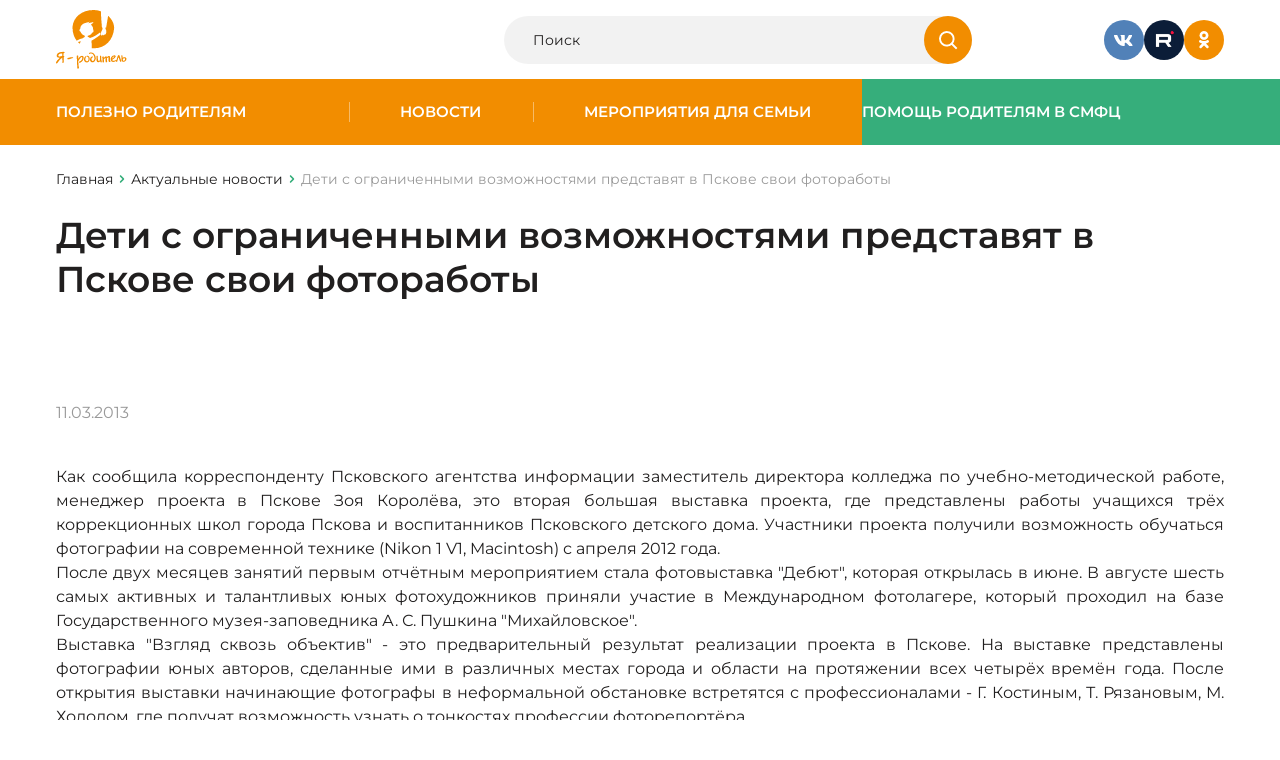

--- FILE ---
content_type: text/html; charset=UTF-8
request_url: https://www.ya-roditel.ru/national-campaign/news/deti-s-ogranichennymi/
body_size: 8700
content:
<html>

<head>
		<meta name="format-detection" content="telephone=no">
	<meta name="viewport" id="viewport" content="width=device-width, initial-scale=1.0, user-scalable=no, maximum-scale=1.0">
	<script src="https://cdnjs.cloudflare.com/ajax/libs/jquery/3.7.1/jquery.min.js" integrity="sha512-v2CJ7UaYy4JwqLDIrZUI/4hqeoQieOmAZNXBeQyjo21dadnwR+8ZaIJVT8EE2iyI61OV8e6M8PP2/4hpQINQ/g==" crossorigin="anonymous" referrerpolicy="no-referrer"></script>
		<meta http-equiv="Content-Type" content="text/html; charset=UTF-8" />
<meta name="keywords" content="Дети с ограниченными возможностями представят в Пскове свои фотоработы  " />
<meta name="description" content="Актуальные новости для родителей на портале Ya-roditel.ru | Дети с ограниченными возможностями представят в Пскове свои фотоработы  " />
<link rel="canonical" href="http://www.ya-roditel.ru/national-campaign/news/deti-s-ogranichennymi/" />



	<title>Дети с ограниченными возможностями представят в Пскове свои фотоработы   | Новости на портале Ya-roditel.ru</title>
	<link rel="stylesheet" href="/bitrix/templates/redesign-2025/css/site.css?v=1761313580">
	<link href="/favicon.ico" type="image/x-icon" rel="shortcut icon">
			<meta property="og:url" content="https://www.ya-roditel.ru:443/national-campaign/news/deti-s-ogranichennymi/" />
	<meta property="og:title" content="Дети с ограниченными возможностями представят в Пскове свои фотоработы   | Новости на портале Ya-roditel.ru" />
	<meta property="og:image" content="https://www.ya-roditel.ru/bitrix/templates/redesign-2025/images/logo.png" />
	<meta property="og:description" content="Фотовыставка &quot;Взгляд сквозь объектив&quot; откроется в Псковском колледже" />
</head>

<body class="">
		
	
	<div class="wrapper-container ">
		<header class="header">
			<div class="container">
				<div class="header__container">
					<a href="/" class="logo">
						<img src="/bitrix/templates/redesign-2025/images/main/Logo.svg" alt="Logo" class="logo__desktop">
						<img src="/bitrix/templates/redesign-2025/images/main/Logo360.svg" alt="Logo" class="logo__mobile">
					</a>

					<!--div class="header__logo-banner">
						<img src="/bitrix/templates/redesign-2025/images/main/15-years.svg">
					</!--div-->

					<div class="header__search">
						<form class="header-search" action="/search/" method="get">
							<div class="header-search__wrapper">
								<input type="text" class="header-search__input" placeholder="Поиск" name="q">
								<button type="submit" class="header-search__btn">
									<svg>
										<use xlink:href="/sprite.svg#icon-search"></use>
									</svg>
								</button>
							</div>
						</form>
					</div>

					<div class="header__social">
						<div class="social">
							<a href="https://vk.com/yaroditel" class="social__item" target="_blank">
  <img src="/bitrix/templates/redesign-2025/images/main/VK.svg" alt="Icon" class="social__img">
</a>
<a href="https://rutube.ru/channel/30305331/" class="social__item" target="_blank">
  <img src="/bitrix/templates/redesign-2025/images/main/rutube.svg" alt="Icon" class="social__img">
</a>
<a href="https://ok.ru/yarodite" class="social__item" target="_blank">
  <img src="/bitrix/templates/redesign-2025/images/main/OK.svg" alt="Icon" class="social__img">
</a>

						</div>
					</div>

					
					<div class="header__burger burger js-btn-burger">
						<div class="burger__item"></div>
						<div class="burger__item"></div>
						<div class="burger__item"></div>
					</div>
				</div>

			</div>
		</header>

		
		
<div class="burger-menu">
  <div class="burger-menu-bg js-btn-burger"></div>

  <div class="burger-menu-desktop">
    <div class="container">
      <div class="burger-menu__btn js-btn-burger">
        <svg><use xlink:href="/sprite.svg#icon-close"></use></svg>
      </div>

      <div class="burger-menu-desktop-grid">
        <div class="burger-menu-desktop-menu">
          <div class="burger-menu-desktop-menu-list">
                            <a  class="burger-menu-desktop-menu-list-item  js-header-sub  "  data-headerClass="js-header-sub-1"  >
                  Полезно родителям                </a>
                                <a  class="burger-menu-desktop-menu-list-item  js-header-sub  "  data-headerClass="js-header-sub-2"  >
                  Новости                </a>
                                <a  class="burger-menu-desktop-menu-list-item  js-header-sub  "  data-headerClass="js-header-sub-3"  >
                  Мероприятия для семьи                </a>
                                <a  class="burger-menu-desktop-menu-list-item  js-header-sub  "  data-headerClass="js-header-sub-4"  >
                  Помощь родителям                </a>
                                      </div>
        </div>

        <div class="burger-menu-desktop-submenu">
          <div class="burger-menu-desktop-submenu-content" id="js-header-content" style="height: 80px">
                          <div class="burger-menu-desktop-submenu-content-list js-header-sub-1 ">
                                  <a href="/parents/base/"class="burger-menu-desktop-submenu-content-list-item">
                    Как воспитывать ребенка?                  </a>
                                  <a href="/parents/base/book/"class="burger-menu-desktop-submenu-content-list-item">
                    Книги для детей и родителей                  </a>
                                  <a href="/media/gallery/"class="burger-menu-desktop-submenu-content-list-item">
                    Медиа                  </a>
                                  <a href="/parents/tests/"class="burger-menu-desktop-submenu-content-list-item">
                    Тесты                  </a>
                                  <a href="/parents/family_adopt/"class="burger-menu-desktop-submenu-content-list-item">
                    Моя новая семья                  </a>
                                  <a href="/parents/mnogodetnaya-semya/"class="burger-menu-desktop-submenu-content-list-item">
                    Многодетная семья                  </a>
                                  <a href="/parents/base/father/"class="burger-menu-desktop-submenu-content-list-item">
                    Отцовство                  </a>
                                  <a href="/parents/i-have-the-right/"class="burger-menu-desktop-submenu-content-list-item">
                    Имею право!                  </a>
                                  <a href="/parents/finansovaya-gramotnost/"class="burger-menu-desktop-submenu-content-list-item">
                    Финансовая грамотность                  </a>
                                  <a href="/parents/ig/"class="burger-menu-desktop-submenu-content-list-item">
                    Инфографика для родителей                  </a>
                                  <a href="/parents/family-traditions/"class="burger-menu-desktop-submenu-content-list-item">
                    Семейные традиции                  </a>
                                              </div>
                          <div class="burger-menu-desktop-submenu-content-list js-header-sub-2 ">
                                  <a href="/national-campaign/calendar/"class="burger-menu-desktop-submenu-content-list-item">
                    Календарь событий                  </a>
                                              </div>
                          <div class="burger-menu-desktop-submenu-content-list js-header-sub-3 ">
                                  <a href="/contests-promotions/semya-goda-2025/"class="burger-menu-desktop-submenu-content-list-item">
                    Всероссийский конкурс «Семья года»                  </a>
                                  <a href="/contests-promotions/sem-dobryh-slov/"class="burger-menu-desktop-submenu-content-list-item">
                    Всероссийская акция «Семь добрых слов»                  </a>
                                  <a href="/contests-promotions/informatsionnaya-kampaniya/"class="burger-menu-desktop-submenu-content-list-item">
                    Информационная кампания                  </a>
                                  <a href="/contests-promotions/contests-archive/"class="burger-menu-desktop-submenu-content-list-item">
                    Архив конкурсов и акций                  </a>
                                              </div>
                          <div class="burger-menu-desktop-submenu-content-list js-header-sub-4 ">
                                  <a href="/smfc/news-smfc/"class="burger-menu-desktop-submenu-content-list-item">
                    Поддержка семей                  </a>
                                  <a href="/smfc/advices-to-parents/"class="burger-menu-desktop-submenu-content-list-item">
                    Советы родителям                  </a>
                                  <a href="https://www.ya-roditel.ru/media/gallery/"class="burger-menu-desktop-submenu-content-list-item">
                    Видео                  </a>
                                  <a href="https://www.ya-roditel.ru/parents/finansovaya-gramotnost/dopolnitelnaya-informatsiya/"class="burger-menu-desktop-submenu-content-list-item">
                    Льготы и пособия                  </a>
                                  <a href="/parents/i-have-the-right/"class="burger-menu-desktop-submenu-content-list-item">
                    Имею право                  </a>
                                  <a href="/smfc/map/"class="burger-menu-desktop-submenu-content-list-item">
                    Карта СМФЦ                  </a>
                                              </div>
            
                      </div>
        </div>

        <div class="burger-menu-desktop-bottom">
          <div class="burger-menu-desktop-bottom-socials">
            <div class="social">
              <a href="https://vk.com/yaroditel" class="social__item" target="_blank">
  <img src="/bitrix/templates/redesign-2025/images/main/VK.svg" alt="Icon" class="social__img">
</a>
<a href="https://rutube.ru/channel/30305331/" class="social__item" target="_blank">
  <img src="/bitrix/templates/redesign-2025/images/main/rutube.svg" alt="Icon" class="social__img">
</a>
<a href="https://ok.ru/yarodite" class="social__item" target="_blank">
  <img src="/bitrix/templates/redesign-2025/images/main/OK-white.svg" alt="Icon" class="social__img">
</a>

            </div>
          </div>

          <div class="burger-menu-desktop-bottom-search">
            <form class="header-search" action="/search/" method="get">
              <div class="header-search__wrapper">
                <input type="text" class="header-search__input" placeholder="Я ищу..." name="q">
                <button type="submit" class="header-search__btn">
                  <svg><use xlink:href="/sprite.svg#icon-search"></use></svg>
                </button>
              </div>
            </form>
          </div>
        </div>
      </div>
    </div>
  </div>


  <div class="burger-menu-mobile">
    <div class="container">
      <div class="burger-menu__btn js-btn-burger">
        <svg><use xlink:href="/sprite.svg#icon-close"></use></svg>
      </div>

      <div class="burger-menu-mobile-screen">
        <div class="burger-menu-mobile-main">
          <div class="burger-menu-mobile-list">
                            <a href="/parents/" class="burger-menu-mobile-list-item  js-header-sub  "  data-headerClass="js-header-sub-1"  >
                  Полезно родителям                </a>
                                <a href="/national-campaign/news/" class="burger-menu-mobile-list-item  js-header-sub  "  data-headerClass="js-header-sub-2"  >
                  Новости                </a>
                                <a href="/contests-promotions/" class="burger-menu-mobile-list-item  js-header-sub  "  data-headerClass="js-header-sub-3"  >
                  Мероприятия для семьи                </a>
                                <a href="/smfc/" class="burger-menu-mobile-list-item  js-header-sub  "  data-headerClass="js-header-sub-4"  >
                  Помощь родителям                </a>
                          </div>

          <div class="burger-menu-mobile-block">
    <form class="header-search" action="/search/" method="get">
        <div class="header-search__wrapper">
            <input type="text" class="header-search__input" placeholder="Я ищу..." name="q">
            <button type="submit" class="header-search__btn">
                <svg>
                    <use xlink:href="/sprite.svg#icon-search"></use>
                </svg>
            </button>
        </div>
    </form>

    <div class="burger-menu-mobile-block-socials">
        <div class="social">
            <a href="https://vk.com/yaroditel" class="social__item" target="_blank">
                <img src="/bitrix/templates/redesign-2025/images/main/VK.svg" alt="Icon" class="social__img">
            </a>
            <a href="https://www.youtube.com/channel/UCUBxBnkC-Z6QkrYifISxyiw" class="social__item" target="_blank">
                <img src="/bitrix/templates/redesign-2025/images/main/YouTube.svg" alt="Icon" class="social__img">
            </a>
            <a href="https://ok.ru/yarodite" class="social__item" target="_blank">
                <img src="/bitrix/templates/redesign-2025/images/main/OK-white.svg" alt="Icon" class="social__img">
            </a>
        </div>
    </div>
</div>
        </div>

                  <div class="burger-menu-mobile-submenu js-header-sub-1 ">
            <div class="burger-menu-mobile-back js-header-close-sub">Назад</div>
            <a href="/parents/" class="burger-menu-mobile-name">Полезно родителям</a>

            <div class="burger-menu-mobile-list">
                              <a href="/parents/base/" class="burger-menu-mobile-list-item">
                  Как воспитывать ребенка?                </a>
                              <a href="/parents/base/book/" class="burger-menu-mobile-list-item">
                  Книги для детей и родителей                </a>
                              <a href="/media/gallery/" class="burger-menu-mobile-list-item">
                  Медиа                </a>
                              <a href="/parents/tests/" class="burger-menu-mobile-list-item">
                  Тесты                </a>
                              <a href="/parents/family_adopt/" class="burger-menu-mobile-list-item">
                  Моя новая семья                </a>
                              <a href="/parents/mnogodetnaya-semya/" class="burger-menu-mobile-list-item">
                  Многодетная семья                </a>
                              <a href="/parents/base/father/" class="burger-menu-mobile-list-item">
                  Отцовство                </a>
                              <a href="/parents/i-have-the-right/" class="burger-menu-mobile-list-item">
                  Имею право!                </a>
                              <a href="/parents/finansovaya-gramotnost/" class="burger-menu-mobile-list-item">
                  Финансовая грамотность                </a>
                              <a href="/parents/ig/" class="burger-menu-mobile-list-item">
                  Инфографика для родителей                </a>
                              <a href="/parents/family-traditions/" class="burger-menu-mobile-list-item">
                  Семейные традиции                </a>
                          </div>

            <div class="burger-menu-mobile-block">
    <form class="header-search" action="/search/" method="get">
        <div class="header-search__wrapper">
            <input type="text" class="header-search__input" placeholder="Я ищу..." name="q">
            <button type="submit" class="header-search__btn">
                <svg>
                    <use xlink:href="/sprite.svg#icon-search"></use>
                </svg>
            </button>
        </div>
    </form>

    <div class="burger-menu-mobile-block-socials">
        <div class="social">
            <a href="https://vk.com/yaroditel" class="social__item" target="_blank">
                <img src="/bitrix/templates/redesign-2025/images/main/VK.svg" alt="Icon" class="social__img">
            </a>
            <a href="https://www.youtube.com/channel/UCUBxBnkC-Z6QkrYifISxyiw" class="social__item" target="_blank">
                <img src="/bitrix/templates/redesign-2025/images/main/YouTube.svg" alt="Icon" class="social__img">
            </a>
            <a href="https://ok.ru/yarodite" class="social__item" target="_blank">
                <img src="/bitrix/templates/redesign-2025/images/main/OK-white.svg" alt="Icon" class="social__img">
            </a>
        </div>
    </div>
</div>
          </div>
                  <div class="burger-menu-mobile-submenu js-header-sub-2 ">
            <div class="burger-menu-mobile-back js-header-close-sub">Назад</div>
            <a href="/national-campaign/news/" class="burger-menu-mobile-name">Новости</a>

            <div class="burger-menu-mobile-list">
                              <a href="/national-campaign/calendar/" class="burger-menu-mobile-list-item">
                  Календарь событий                </a>
                          </div>

            <div class="burger-menu-mobile-block">
    <form class="header-search" action="/search/" method="get">
        <div class="header-search__wrapper">
            <input type="text" class="header-search__input" placeholder="Я ищу..." name="q">
            <button type="submit" class="header-search__btn">
                <svg>
                    <use xlink:href="/sprite.svg#icon-search"></use>
                </svg>
            </button>
        </div>
    </form>

    <div class="burger-menu-mobile-block-socials">
        <div class="social">
            <a href="https://vk.com/yaroditel" class="social__item" target="_blank">
                <img src="/bitrix/templates/redesign-2025/images/main/VK.svg" alt="Icon" class="social__img">
            </a>
            <a href="https://www.youtube.com/channel/UCUBxBnkC-Z6QkrYifISxyiw" class="social__item" target="_blank">
                <img src="/bitrix/templates/redesign-2025/images/main/YouTube.svg" alt="Icon" class="social__img">
            </a>
            <a href="https://ok.ru/yarodite" class="social__item" target="_blank">
                <img src="/bitrix/templates/redesign-2025/images/main/OK-white.svg" alt="Icon" class="social__img">
            </a>
        </div>
    </div>
</div>
          </div>
                  <div class="burger-menu-mobile-submenu js-header-sub-3 ">
            <div class="burger-menu-mobile-back js-header-close-sub">Назад</div>
            <a href="/contests-promotions/" class="burger-menu-mobile-name">Мероприятия для семьи</a>

            <div class="burger-menu-mobile-list">
                              <a href="/contests-promotions/semya-goda-2025/" class="burger-menu-mobile-list-item">
                  Всероссийский конкурс «Семья года»                </a>
                              <a href="/contests-promotions/sem-dobryh-slov/" class="burger-menu-mobile-list-item">
                  Всероссийская акция «Семь добрых слов»                </a>
                              <a href="/contests-promotions/informatsionnaya-kampaniya/" class="burger-menu-mobile-list-item">
                  Информационная кампания                </a>
                              <a href="/contests-promotions/contests-archive/" class="burger-menu-mobile-list-item">
                  Архив конкурсов и акций                </a>
                          </div>

            <div class="burger-menu-mobile-block">
    <form class="header-search" action="/search/" method="get">
        <div class="header-search__wrapper">
            <input type="text" class="header-search__input" placeholder="Я ищу..." name="q">
            <button type="submit" class="header-search__btn">
                <svg>
                    <use xlink:href="/sprite.svg#icon-search"></use>
                </svg>
            </button>
        </div>
    </form>

    <div class="burger-menu-mobile-block-socials">
        <div class="social">
            <a href="https://vk.com/yaroditel" class="social__item" target="_blank">
                <img src="/bitrix/templates/redesign-2025/images/main/VK.svg" alt="Icon" class="social__img">
            </a>
            <a href="https://www.youtube.com/channel/UCUBxBnkC-Z6QkrYifISxyiw" class="social__item" target="_blank">
                <img src="/bitrix/templates/redesign-2025/images/main/YouTube.svg" alt="Icon" class="social__img">
            </a>
            <a href="https://ok.ru/yarodite" class="social__item" target="_blank">
                <img src="/bitrix/templates/redesign-2025/images/main/OK-white.svg" alt="Icon" class="social__img">
            </a>
        </div>
    </div>
</div>
          </div>
                  <div class="burger-menu-mobile-submenu js-header-sub-4 ">
            <div class="burger-menu-mobile-back js-header-close-sub">Назад</div>
            <a href="/smfc/" class="burger-menu-mobile-name">Помощь родителям</a>

            <div class="burger-menu-mobile-list">
                              <a href="/smfc/news-smfc/" class="burger-menu-mobile-list-item">
                  Поддержка семей                </a>
                              <a href="/smfc/advices-to-parents/" class="burger-menu-mobile-list-item">
                  Советы родителям                </a>
                              <a href="https://www.ya-roditel.ru/media/gallery/" class="burger-menu-mobile-list-item">
                  Видео                </a>
                              <a href="https://www.ya-roditel.ru/parents/finansovaya-gramotnost/dopolnitelnaya-informatsiya/" class="burger-menu-mobile-list-item">
                  Льготы и пособия                </a>
                              <a href="/parents/i-have-the-right/" class="burger-menu-mobile-list-item">
                  Имею право                </a>
                              <a href="/smfc/map/" class="burger-menu-mobile-list-item">
                  Карта СМФЦ                </a>
                          </div>

            <div class="burger-menu-mobile-block">
    <form class="header-search" action="/search/" method="get">
        <div class="header-search__wrapper">
            <input type="text" class="header-search__input" placeholder="Я ищу..." name="q">
            <button type="submit" class="header-search__btn">
                <svg>
                    <use xlink:href="/sprite.svg#icon-search"></use>
                </svg>
            </button>
        </div>
    </form>

    <div class="burger-menu-mobile-block-socials">
        <div class="social">
            <a href="https://vk.com/yaroditel" class="social__item" target="_blank">
                <img src="/bitrix/templates/redesign-2025/images/main/VK.svg" alt="Icon" class="social__img">
            </a>
            <a href="https://www.youtube.com/channel/UCUBxBnkC-Z6QkrYifISxyiw" class="social__item" target="_blank">
                <img src="/bitrix/templates/redesign-2025/images/main/YouTube.svg" alt="Icon" class="social__img">
            </a>
            <a href="https://ok.ru/yarodite" class="social__item" target="_blank">
                <img src="/bitrix/templates/redesign-2025/images/main/OK-white.svg" alt="Icon" class="social__img">
            </a>
        </div>
    </div>
</div>
          </div>
              </div>
    </div>
  </div>
</div>

		
<div class="header-menu">
  <div class="header-menu__main">
          <div class="header-menu__main-item  ">
        <a href="/parents/" class="header-menu__link">Полезно родителям</a>

                  <div class="header-menu__main-item-sub">
            <div class="header-menu__main-item-sub-item">
                              <a href="/parents/base/" class="header-menu__link-sub">Как воспитывать ребенка?</a>
                              <a href="/parents/base/book/" class="header-menu__link-sub">Книги для детей и родителей</a>
                              <a href="/media/gallery/" class="header-menu__link-sub">Видео</a>
                              <a href="/parents/tests/" class="header-menu__link-sub">Тесты</a>
                              <a href="/parents/family_adopt/" class="header-menu__link-sub">Моя новая семья</a>
                              <a href="/parents/mnogodetnaya-semya/" class="header-menu__link-sub">Многодетная семья</a>
                              <a href="/parents/base/father/" class="header-menu__link-sub">Отцовство</a>
                              <a href="/parents/i-have-the-right/" class="header-menu__link-sub">Имею право!</a>
                              <a href="/parents/finansovaya-gramotnost/" class="header-menu__link-sub">Льготы и пособия</a>
                              <a href="/parents/ig/" class="header-menu__link-sub">Инфографика для родителей</a>
                              <a href="/parents/family-traditions/" class="header-menu__link-sub">Семейные традиции</a>
                          </div>
          </div>
              </div>
          <div class="header-menu__main-item  ">
        <a href="/national-campaign/news/" class="header-menu__link">Новости</a>

                  <div class="header-menu__main-item-sub">
            <div class="header-menu__main-item-sub-item">
                              <a href="/national-campaign/calendar/" class="header-menu__link-sub">Календарь событий</a>
                          </div>
          </div>
              </div>
          <div class="header-menu__main-item  ">
        <a href="/contests-promotions/" class="header-menu__link">Мероприятия для семьи</a>

                  <div class="header-menu__main-item-sub">
            <div class="header-menu__main-item-sub-item">
                              <a href="/contests-promotions/semya-goda-2025/" class="header-menu__link-sub">Всероссийский конкурс «Семья года»</a>
                              <a href="/contests-promotions/informatsionnaya-kampaniya/" class="header-menu__link-sub">Информационная кампания</a>
                              <a href="/contests-promotions/contests-archive/" class="header-menu__link-sub">Архив конкурсов и акций</a>
                          </div>
          </div>
              </div>
          <div class="header-menu__main-item --green ">
        <a href="/smfc/" class="header-menu__link">Помощь родителям в СМФЦ</a>

                  <div class="header-menu__main-item-sub">
            <div class="header-menu__main-item-sub-item">
                              <a href="/smfc/news-smfc/" class="header-menu__link-sub">Поддержка семей в СМФЦ</a>
                              <a href="https://www.ya-roditel.ru/media/gallery/" class="header-menu__link-sub">Видео</a>
                              <a href="https://www.ya-roditel.ru/parents/finansovaya-gramotnost/" class="header-menu__link-sub">Льготы и пособия</a>
                              <a href="/parents/i-have-the-right/" class="header-menu__link-sub">Имею право</a>
                              <a href="/smfc/map/" class="header-menu__link-sub">Карта СМФЦ</a>
                          </div>
          </div>
              </div>
      </div>
</div>

		<main class="main-content">
												<div class="top-page">
						<div class="container">
							<div class="breadCrambs" itemscope itemtype="http://schema.org/BreadcrumbList"><a href="../" class="breadCrambs__item breadCrambs__item_back"><svg><use xlink:href="/sprite.svg#icon-mini"></use></svg></a>
			<div class="breadCrambs__item" itemprop="itemListElement" itemscope itemtype="http://schema.org/ListItem">
				<a href="/" title="Главная" itemprop="url" >
					Главная
				</a>
				<meta itemprop="position" content="1" />
			</div>
			<div class="breadCrambs__item" itemprop="itemListElement" itemscope itemtype="http://schema.org/ListItem">
				<a href="/national-campaign/news/" title="Актуальные новости" itemprop="url" >
					Актуальные новости
				</a>
				<meta itemprop="position" content="2" />
			</div>
			<span class="breadCrambs__item" itemprop="itemListElement" itemscope itemtype="http://schema.org/ListItem">
				<span itemprop="name">Дети с ограниченными возможностями представят в Пскове свои фотоработы  </span>
				<meta itemprop="position" content="3" />
			</span></div>							<h1 class="top-page__title">Дети с ограниченными возможностями представят в Пскове свои фотоработы  </h1>
						</div>
					</div>
							



<section class="detail-news__body">
  <div class="container">
    <div class="detail-news__content">
                  
      <div class="detail-news__content-main">
                <div class="detail-news__content-main-info">
          <div class="detail-news__content-main-info-date">
            11.03.2013          </div>
                  </div>

                <div class="detail-news__content-main-textcontent text-content">
          <div align="justify">Как сообщила корреспонденту Псковского агентства информации заместитель директора колледжа по учебно-методической работе, менеджер проекта в Пскове Зоя Королёва, это вторая большая выставка проекта, где представлены работы учащихся трёх коррекционных школ города Пскова и воспитанников Псковского детского дома. Участники проекта получили возможность обучаться фотографии на современной технике (Nikon 1 V1, Macintosh) с апреля 2012 года. 
  <br />
После двух месяцев занятий первым отчётным мероприятием стала фотовыставка &quot;Дебют&quot;, которая открылась в июне. В августе шесть самых активных и талантливых юных фотохудожников приняли участие в Международном фотолагере, который проходил на базе Государственного музея-заповедника А. С. Пушкина &quot;Михайловское&quot;. 
  <br />
Выставка &quot;Взгляд сквозь объектив&quot; - это предварительный результат реализации проекта в Пскове. На выставке представлены фотографии юных авторов, сделанные ими в различных местах города и области на протяжении всех четырёх времён года. После открытия выставки начинающие фотографы в неформальной обстановке встретятся с профессионалами - Г. Костиным, Т. Рязановым, М. Холодом, где получат возможность узнать о тонкостях профессии фоторепортёра. 
  <br />
Добавим, что всего за время действия проекта учащимися было создано более 10 тысяч фотографий, самые лучшие из которых были представлены на Международной выставке PHOTOYOUTH в Риге в январе 2013 года. 
  <br />
Проект &quot;Искусство фотографии для молодёжи с ограниченными возможностями&quot; реализуется при финансовой поддержке программы приграничного сотрудничества &quot;Эстония-Латвия-Россия&quot; в рамках Европейского инструмента соседства и партнёрства.</div>        </div>

                
        <a class="detail-news__content-main-back btn-link" href="#" data-component="page-back">
          Вернуться назад
        </a>
      </div>
    </div>
  </div>
</section>




</main> 
<footer class="footer ">
	<div class="container">
		<div class="footer__top footer-top">
			<div class="footer-top__logo footer-logo">
				<a href="/" class="footer-logo__item">
  <img src="/bitrix/templates/redesign-2025/images/main/Logo.svg" alt="Logo">
</a>
<a href="https://fond-detyam.ru/" class="footer-logo__item">
  <img src="/bitrix/templates/redesign-2025/images/main/logo_fond.png" alt="Logo">
</a>
<a href="#" class="footer-logo__item">
  <img src="/bitrix/templates/redesign-2025/images/main/logo_SMFC.svg" alt="Logo">
</a>
			</div>

			
<div class="footer-top__main">
  <div class="footer-menu">
          <div class="footer-menu__col">
                  <a href="/parents/" class="footer-menu__link">Полезно родителям</a>
                  <a href="/national-campaign/news/" class="footer-menu__link">Новости</a>
                  <a href="/contests-promotions/" class="footer-menu__link">Мероприятия для семьи</a>
                  <a href="/smfc/" class="footer-menu__link">Помощь родителям</a>
        
                  <a href="/sitemap/" class="footer-menu__link footer-menu__link_sitemap">
            <svg><use xlink:href="/sprite.svg#icon-sitemap"></use></svg>
            Карта сайта
          </a>
              </div>
      </div>
</div>

			<div class="footer-top__contacts footer-contacts">
				<div class="footer-contacts__info">
					E-mail: <a href="mailto:editor@ya-roditel.ru">editor@ya-roditel.ru</a>
				</div>

				<div class="footer-contacts__social">
					<div class="social">
						<div class="social__item pointe-none">
							<img src="/bitrix/templates/redesign-2025/images/main/6.svg" alt="Icon" class="social__img">
						</div>

						<a href="https://vk.com/yaroditel" class="social__item" target="_blank">
  <img src="/bitrix/templates/redesign-2025/images/main/VK.svg" alt="Icon" class="social__img">
</a>
<a href="https://rutube.ru/channel/30305331/" class="social__item" target="_blank">
  <img src="/bitrix/templates/redesign-2025/images/main/rutube.svg" alt="Icon" class="social__img">
</a>
<a href="https://ok.ru/yarodite" class="social__item" target="_blank">
  <img src="/bitrix/templates/redesign-2025/images/main/OK.svg" alt="Icon" class="social__img">
</a>

					</div>
				</div>
			</div>

		</div>
		<div class="footer__bottom footer-bottom">
			<div class="footer-bottom__copyright">© Copyright 2026. Все права защищены</div>
			<div class="footer-bottom__development">
				Разработка сайта  —  <a href="https://www.interlabs.ru/" target="_blank">InterLabs</a>
			</div>
		</div>
	</div>
</footer>

<div class="overlay">
	<div class="popup-block" data-popup="auth">
    <div class="popup-block__header">
        <div class="popup-block__title h3">Вход на сайт</div>
        <div class="popup-block__close js-popup-close">
            <svg>
                <use xlink:href="/sprite.svg#icon-close"></use>
            </svg>
        </div>
    </div>
    
    <div class="popup-block__content">
        <div class="popup-auth">
            <div class="popup-auth__social">
                <div class="popup-auth__social-title popup-auth__title">Войти через соцсети</div>
                <div class="popup-auth__social-lists">
                    <div class="social">
                        <a href="#" class="social__item" target="_blank">
                            <img src="/bitrix/templates/redesign-2025/images/main/VK.svg" alt="Icon" class="social__img">
                        </a>
                        <a href="#" class="social__item" target="_blank">
                            <img src="/bitrix/templates/redesign-2025/images/main/YouTube.svg" alt="Icon" class="social__img">
                        </a>
                        <a href="#" class="social__item" target="_blank">
                            <img src="/bitrix/templates/redesign-2025/images/main/OK.svg" alt="Icon" class="social__img">
                        </a>
                    </div>
                </div>
            </div>
            <form class="popup-auth__form">
                <div class="popup-auth__form-title popup-auth__title">Войти с паролем</div>
                <div class="popup-auth__form-main">
                    <div class="input-block"> <!--Добавлять класс error, если ошибка-->
                        <input placeholder="" type="text" id="" name="" class="" value="">
                        <div class="input-block__placeholder">Логин</div>
                        <div class="input-block__error">Поле не может быть пустым</div>
                    </div>
                    <div class="input-block"> <!--Добавлять класс error, если ошибка-->
                        <input placeholder="" type="password" id="" name="" class="" value="">
                        <div class="input-block__placeholder">Пароль</div>
                        <div class="input-block__error">Поле не может быть пустым</div>
                    </div>
                    <div class="popup-auth__button">
                        <button type="submit" class="btn">Войти</button>
                    </div>
                    <div class="popup-auth__reset">
                        <a href="#" class="btn-link">Напомнить пароль</a>
                    </div>
                </div>
                <div class="popup-auth__footer">
                    <div class="popup-auth__footer-title popup-auth__title">Нет аккаунта?</div>
                    <div class="popup-auth__footer-registr">
                        <div class="btn-link" data-open-popup="registr">Зарегистрироваться</div>
                    </div>
                </div>
            </form>
        </div>
    </div>
</div>	<div class="popup-block" data-popup="registr">
    <div class="popup-block__header">
        <div class="popup-block__title h3">Регистрация</div>
        <div class="popup-block__close js-popup-close">
            <svg>
                <use xlink:href="/sprite.svg#icon-close"></use>
            </svg>
        </div>
    </div>
    
    <div class="popup-block__content">
        <div class="popup-auth">
            <div class="popup-auth__social">
                <div class="popup-auth__social-title popup-auth__title">Войти через соцсети</div>
                <div class="popup-auth__social-lists">
                    <div class="social">
                        <a href="#" class="social__item" target="_blank">
                            <img src="/bitrix/templates/redesign-2025/images/main/VK.svg" alt="Icon" class="social__img">
                        </a>
                        <a href="#" class="social__item" target="_blank">
                            <img src="/bitrix/templates/redesign-2025/images/main/YouTube.svg" alt="Icon" class="social__img">
                        </a>
                        <a href="#" class="social__item" target="_blank">
                            <img src="/bitrix/templates/redesign-2025/images/main/OK.svg" alt="Icon" class="social__img">
                        </a>
                    </div>
                </div>
            </div>
            <form class="popup-auth__form">
                <div class="popup-auth__form-title popup-auth__title">Обычная регистрация</div>
                <div class="popup-auth__form-main">
                    <div class="input-block"> <!--Добавлять класс error, если ошибка-->
                        <input placeholder="" type="text" id="" name="" class="" value="">
                        <div class="input-block__placeholder">Имя</div>
                        <div class="input-block__error">Поле не может быть пустым</div>
                    </div>
                    <div class="input-block"> <!--Добавлять класс error, если ошибка-->
                        <input placeholder="" type="text" id="" name="" class="" value="">
                        <div class="input-block__placeholder">Эл. почта</div>
                        <div class="input-block__error">Поле не может быть пустым</div>
                    </div>
                    <div class="input-block"> <!--Добавлять класс error, если ошибка-->
                        <input placeholder="" type="password" id="" name="" class="" value="">
                        <div class="input-block__placeholder">Пароль</div>
                        <div class="input-block__error">Поле не может быть пустым</div>
                    </div>

                    <label class="checkbox-other"> <!--Добавлять класс error, если ошибка-->
                        <input type="checkbox" name="" id="" class="" readonly="" checked="">
                        <span>Я&nbsp;принимаю условия <a href="#">Пользовательского соглашения</a></span>
                    </label>

                    <div class="popup-auth__button">
                        <button type="submit" class="btn">Зарегистрироваться</button>
                    </div>
                </div>
                <div class="popup-auth__footer">
                    <div class="popup-auth__footer-title popup-auth__title">Уже есть аккаунт?</div>
                    <div class="popup-auth__footer-registr">
                        <div class="btn-link" data-open-popup="auth">Войти</div>
                    </div>
                </div>
            </form>
        </div>
    </div>
</div></div>


</div> 


<script src="/bitrix/templates/redesign-2025/js/app/swiper.js"></script>
<script>
  var require = {
    baseUrl: '/bitrix/templates/redesign-2025/js/lib',
    urlArgs: "bust=v1754557070"
  };
</script>
<script src="/bitrix/templates/redesign-2025/js/require-jquery.js"></script>
<script>
require(["../app/site"], function() {
require(["site/common", "site/sliders", "site/ajaxforms"], function() {
});
});
</script>


<!-- Yandex.Metrika counter -->
<script type="text/javascript">
	(function(m, e, t, r, i, k, a) {
		m[i] = m[i] || function() {
			(m[i].a = m[i].a || []).push(arguments)
		};
		m[i].l = 1 * new Date();
		for (var j = 0; j < document.scripts.length; j++) {
			if (document.scripts[j].src === r) {
				return;
			}
		}
		k = e.createElement(t), a = e.getElementsByTagName(t)[0], k.async = 1, k.src = r, a.parentNode.insertBefore(k, a)
	})
	(window, document, "script", "https://mc.yandex.ru/metrika/tag.js", "ym");

	ym(24599405, "init", {
		clickmap: true,
		trackLinks: true,
		accurateTrackBounce: true,
		webvisor: true
	});
</script>
<noscript>
	<div><img src="https://mc.yandex.ru/watch/24599405" style="position:absolute; left:-9999px;" alt="" /></div>
</noscript>
<!-- /Yandex.Metrika counter -->
<!--LiveInternet counter-->
<script>
	document.write("<a style='display:none;' href='//www.liveinternet.ru/click' " +
		"target=_blank><img src='//counter.yadro.ru/hit?t44.6;r" +
		escape(document.referrer) + ((typeof(screen) == "undefined") ? "" :
			";s" + screen.width + "*" + screen.height + "*" + (screen.colorDepth ?
				screen.colorDepth : screen.pixelDepth)) + ";u" + escape(document.URL) +
		";h" + escape(document.title.substring(0, 150)) + ";" + Math.random() +
		"' alt='' title='LiveInternet' " +
		"border='0' width='1' height='1'><\/a>")
</script><!--/LiveInternet-->

</body>

</html>